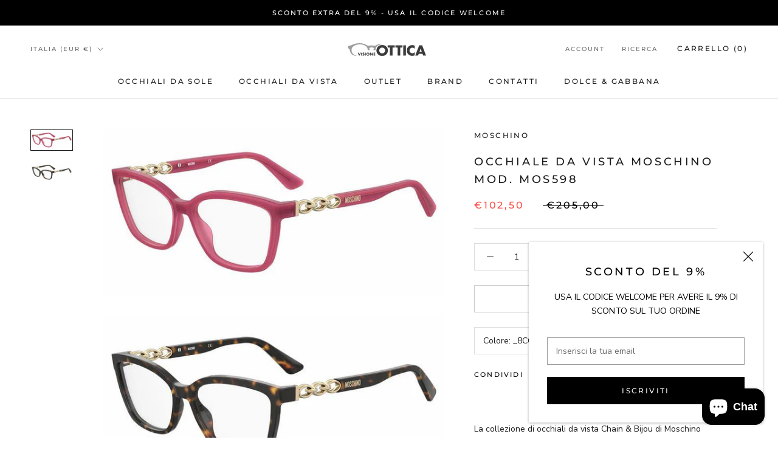

--- FILE ---
content_type: text/javascript
request_url: https://visioneottica.com/cdn/shop/t/6/assets/custom.js?v=183944157590872491501763636229
body_size: -739
content:
//# sourceMappingURL=/cdn/shop/t/6/assets/custom.js.map?v=183944157590872491501763636229
